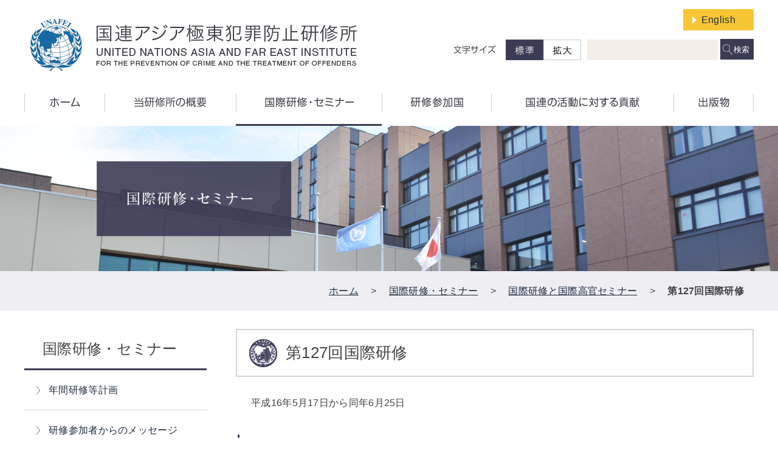

--- FILE ---
content_type: text/html
request_url: https://unafei.or.jp/activities/kensyu_127.html
body_size: 10000
content:
<!doctype html>
<html lang="ja">
<head>
<meta http-equiv="Content-Type" content="text/html; charset=Shift_JIS">
<meta name="viewport" content="width=device-width,initial-scale=1.0,minimum-scale=1.0,user-scalable=yes">
<meta name="format-detection" content="telephone=no">
<meta name="GENERATOR" content="JustSystems Homepage Builder Version 21.0.5.0 for Windows">
<title>第127回国際研修｜国際研修と国際高官セミナー｜国際研修・セミナー｜国連アジア極東犯罪防止研修所(UNAFEI)</title>
<!--[if lte IE 8]>
<script src="../common/js/html5shiv.js"></script>
<![endif]-->
<link rel="stylesheet" type="text/css" href="../common/css/import_second.css" media="all">

</head>

<body id="activities">

<!-- ▼▼ヘッダー▼▼ -->
<div id="block_skip"><a class="smooth" href="#main">本文へ移動</a></div>

<header id="header">

<div class="clear_fix">
<a href="/index.html"><h1 id="logo"><img src="/common/img/common/logo.png" alt="国連アジア極東犯罪防止研修所(UNAFEI)"></h1></a>


<p class="sp"><a href="javascript:void(0);"><span></span></a></p>

<div class="right">

<div id="lang">
<ul>
<li lang="en"><a href="/english/index.html">English</a></li>
</ul>
</div><!-- lang end -->


<!--▼サイト内検索▼-->
<div id="search">
<form method="GET" action="/search_result_ja.html" class="font-style01" target="_top" accept-charset="UTF-8">
<input type="text" name="query" size="25" value="">
<input type="submit" value="検索">
</form>
</div><!-- search end -->
<!--▲サイト内検索▲-->


<!--▼文字サイズ▼-->
<div id="font_size">
<ul>
<li><img src="/common/img/common/size.png" alt="文字サイズ"></li><li><a href="javascript:SetFontSize('100');" id="size_s"><img src="/common/img/common/size_s_o.png" alt="文字サイズ　小"></a></li><li><a href="javascript:SetFontSize('120');" id="size_l"><img src="/common/img/common/size_l.png" alt="文字サイズ　大"></a></li>
</ul>
</div><!-- font_size end -->
<!--▲文字サイズ▲-->


</div><!-- right end -->
</div><!-- clear_fix end -->


</header>
<!-- ▲▲ヘッダー▲▲ -->

<!-- ▼▼グローバルナビゲーション▼▼ -->
<nav id="nav">

<meta http-equiv="Content-Type" content="text/html; charset=Shift_JIS"><meta name="GENERATOR" content="JustSystems Homepage Builder Version 21.0.5.0 for Windows"><ul id="glnav">
  <!--▼ホーム▼-->
  <li id="gl1"><a href="/index.html"><span><img src="/common/img/common/gl1.png" alt="ホーム"></span><span>ホーム</span></a></li>
  <!--▲ホーム▲--><!--▼当研修所の概要▼-->
  <li id="gl2"><a href="/about/index.html"><span><img src="/common/img/common/gl2.png" alt="当研修所の概要"></span><span>当研修所の概要</span></a>
  <ul>
    <li><a href="/about/director_J.html">所長からのメッセージ</a></li>
    <li><a href="/about/yakuwari.html">沿革と役割</a></li>
    <li><a href="/about/staff.html">職員・歴代所長・次長</a></li>
    <li><a href="/about/Pamphlet.html">パンフレット</a></li>
    <li><a href="/about/syozaichi.html">連絡先・所在地</a></li>
    <li><a href="/about/civilization.html">市民参加・協力</a></li>
    <li><a href="/about/event.html">記念行事</a></li>
  </ul>
  </li>
  <!--▲当研修所の概要▲--><!--▼国際研修・セミナー▼-->
  <li id="gl3"><a href="/activities/index.html"><span><img src="/common/img/common/gl3.png" alt="国際研修・セミナー"></span><span>国際研修・セミナー</span></a>
  <ul>
    <li><a href="/activities/kensyu_menu.html">年間研修等計画</a></li>
    <li><a href="/activities/message_PA.html">研修参加者からのメッセージ</a></li>
    <li><a href="/activities/katsudo_1.html">国際研修と国際高官セミナー</a></li>
    <li><a href="/activities/osyoku_list.html">汚職防止刑事司法支援研修</a></li>
    <li><a href="/activities/GG_Seminar.html">GGセミナー</a></li>
    <li><a href="/activities/area.html">国別・地域別研修</a></li>
    <li><a href="/activities/Youth_Intl_Training_Course_List.html">ユース国際研修</a></li>
    <li><a href="/activities/lecture.html">刑事政策公開講演会</a></li>
    <li><a href="/activities/Visiting_Experts_J.html">海外客員専門家</a></li>
    <li><a href="/activities/other.html">その他の活動</a></li>
  </ul>
  </li>
  <!--▲国際研修・セミナー▲--><!--▼研修参加国▼-->
  <li id="gl4"><a href="/country/index.html"><span><img src="/common/img/common/gl4.png" alt="研修参加国"></span><span>研修参加国</span></a></li>
  <!--▲研修参加国▲--><!--▼国連の活動に対する貢献▼-->
  <li id="gl5"><a href="/contribution/index.html"><span><img src="/common/img/common/gl5.png" alt="国連の活動に対する貢献"></span><span>国連の活動に対する貢献</span></a></li>
  <!--▲国連の活動に対する貢献▲--><!--▼出版物▼-->
  <li id="gl6"><a href="/publications/index.html"><span><img src="/common/img/common/gl6.png" alt="出版物"></span><span>出版物</span></a>
  <ul>
    <li><a href="/publications/annual_reports.html">年次報告</a></li>
    <li><a href="/publications/resource.html">リソース・マテリアル</a></li>
<li><a href="/publications/j_resource.html">邦訳版リソース・マテリアル</a></li>
    <li><a href="/publications/newsletter.html">ニューズレター</a></li>
    <li><a href="/publications/Report_GG_Seminar_List_J.html">ＧＧセミナー</a></li>
    <li><a href="/publications/Report_Congress_List_J.html">コングレス</a></li>
    <li><a href="/publications/JPPublications_List_J.html"><font SIZE="2.0" style="line-height :1; display:block; font-size : 75%;">
    日本語刊行物</font>
   <font SIZE="2.0" style="line-height :1; display:block; font-size : 60%;">
   (*邦訳版リソース・マテリアルを除く)</font>
     </a></li>

    <li><a href="/publications/Publications_List_J.html">不定期刊行物</a></li>
  </ul>
  </li>
  <!--▲出版物▲-->
</ul></nav><!-- ▲▲グローバルナビゲーション▲▲ -->


<!-- ▼▼コンテンツエリア▼▼ -->

<main id="main">

    <div id="main_visual">
        <img src="img/main_visual.png" alt="国際研修・セミナー" class="pc">
        <img src="img/main_visual_s.png" alt="国際研修・セミナー" class="sp">
    </div><!-- main_visual end -->

<!-- ▼▼パンくずエリア▼▼ -->
<div id="pan">

    <ul class="outline">
        <li><a href="/index.html">ホーム</a> &gt;</li>
        <li><a href="/activities/index.html">国際研修・セミナー</a> &gt;</li>
        <li><a href="/activities/katsudo_1.html">国際研修と国際高官セミナー</a> &gt;</li>
        <li><em>第127回国際研修</em></li>
    </ul>

</div><!-- pan end -->
<!-- ▲▲パンくずエリア▲▲ -->


<div class="outline">


<!-- ▼▼▼メインコンテンツエリア▼▼▼ -->
<div id="content">

    <h1>第127回国際研修</h1>
    <p>平成16年5月17日から同年6月25日</p>
    
    <section>
        <h2>1　研修の主要課題</h2>
        
        <p>第125回国際研修は，「国際連合の基準・規則制定50周年を迎えて－犯罪者処遇を中心として－」を主要課題として，行われました。</p>
        <p>国際連合においては，1955年に開催された，犯罪防止及び犯罪者処遇に関する第1回国際連合会議（以下「コングレス」という。）において「国連被拘禁者処遇最低基準規則」を採択したのをはじめ，今日までに刑事司法に関して，50を超える決議，宣言，基準及び行動指針等を採択してきており<a href="#01"><SUP>*1</SUP></a>，その範囲は，犯罪者処遇はもとより，少年司法，法執行官行動準則，司法の独立，汚職等の犯罪防止，犯罪被害者保護，修復的司法等，広範囲・多岐にわたっています。</p>
        <p>これらの決議，宣言，基準及び行動指針等（以下，「国連基準・規則」という。）は，「世界人権宣言」<a href="#02"><SUP>*2</SUP></a>の内容を，刑事司法の分野でより具体的に実現しようとするものであり，条約のように各国を直接拘束する効力を持っているとはいえませんが<a href="#03"><SUP>*3</SUP></a>，その実施に向け，国連及び国連に加盟する各国において，長年にわたり努力が続けられてきたものです。</p>
        <p>新世紀初めての国連総会において採択されたウィーン宣言には，「我々は，犯罪防止刑事司法に関する国連基準・規則が効果的な犯罪対策に向けた努力に貢献することを認識する。&hellip;（中略）&hellip;我々は，適宜，犯罪防止刑事司法に関する国連基準・規則を国内の法や実務において使用し適用するよう努める。我々は，関係係官へ必要な教育及び研修を提供し，刑事司法に関する機能を与えられた各機関の必要な強化を確保するとの観点から，適宜，関連する法的及び行政的手続の見直しを行う。」<a href="#04"><SUP>*4</SUP></a>と明記され，国連犯罪防止刑事司法委員会においても，国連基準・規則の適用が「各国政府が刑事司法行政を向上させ，職域を超えて，専門性を改善しつつ，統合的方法で人権の基本的要素を保護するもの」<a href="#05"><SUP>*5</SUP></a>であると確認されています。</p>
        <p>したがって，加盟国は，これらの国連基準・規則に則って，刑事司法機関の実務を評価し，公正で効果的な刑事司法制度を築き上げていくことが求められており，国連基準・規則を積極的に国内法に取り入れ，実務に生かす取組みが世界の多くの国々で行われています<a href="#06"><SUP>*6</SUP></a>。今や国連基準・規則は，各国の刑事司法に関する制度及び運用の改善に大きく貢献し，また各国が刑事司法制度を運営していく上で，すでに無視できないほど大きな影響力を持つものと言っても過言ではありません。</p>
        <p>さて，犯罪者処遇に目を転じると，これに関する国連基準・規則の中のうち，採択から50年が経過しようとしている「国連被拘禁者処遇最低基準規則（以下「ＳＭＲ」という。）」<a href="#07"><SUP>*7</SUP></a>が重要です。</p>
        <p>ＳＭＲは，一定水準の居住設備，衣類等の保障，医療の保障，残虐な刑罰の禁止，施設長等への不服申立ての権利，家族との通信・面会の権利，受刑者処遇の目的が社会復帰にあることの確認，処遇の個別化と分類処遇等，あらゆる種類の被拘禁者の処遇及び施設の管理についての最低基準を示したもので，世界各国において，これに従って立法措置を講ずるなど，その実施に向けての努力がなされてきており，施設内での犯罪者処遇の改善に寄与してきました。</p>
        <p>ＳＭＲの重要性は，その後に採択された数多くの国連基準・規則において，ＳＭＲの精神を反映すべきことが繰り返し確認されていること等に見出すことができます<a href="#08"><SUP>*8</SUP></a>。さらに，国連においては，従来，同規則の充足は主として各国の努力によるものとしてきたのに対し，1984年に，「被拘禁者処遇最低基準規則の効果的充足のための手続」<a href="#09"><SUP>*9</SUP></a>を採択して，ＳＭＲの諸原則が各国の拘禁施設の管理運営に効果的に取り入れられることを目標とした，具体的手順（ＳＭＲの配布，国内法への反映，技術援助，各国における充足程度に関する報告制度の強化，救済手続，基準規則の再検討及び改正の勧告）を定めました。また，1990年，国連総会において，ＳＭＲの完全な実施が，その基礎にある基本原則を明らかにすることにより促進されるであろうということを念頭に置き，全ての被拘禁者は人間としての尊厳と価値を尊重されることなど，被拘禁者の処遇に当たっての基本原則を明らかにするものとして，「被拘禁者処遇基本原則」<a href="#10"><SUP>*10</SUP></a>が採択され，ＳＭＲの内容を補強しています。</p>
        <p>他方，世界の多くの国で，ＳＭＲを始めとする国連基準・規則の実施を阻む様々な状況も存在します。さまざまな刑事拘禁施設における被収容者数の顕著な増加はその一例です。最近の調査によると，全世界で875万人が刑務所等に拘禁されており，多くの国で刑務所人口が増加しています<a href="#11"><SUP>*11</SUP></a>。</p>
        <p>増加する被収容者数に拘禁施設の居室数が追いつかないため，世界の多くの国々で過剰収容が問題となっており，今や「過剰収容状況が改善されない限り，刑務所のその他の面における様々な改善のための努力が意味あるインパクトを持つことは困難である。」<a href="#12"><SUP>*12</SUP></a>とまで言われるほど深刻化しています。</p>
        <p>しかしながら，過剰拘禁の状況にあっても，刑罰を執行する拘禁施設の公的機関としての責任が軽減されるものではありません。それらの責任とは，すなわち，被拘禁者に対しては，人道的な収容環境及び社会復帰に役立つ処遇を提供する責任，並びに，拘禁施設が閉鎖的なものであることから，被拘禁者の法的権利を保障する適切な制度を提供する責任などであり，一般社会に対しては，拘禁を確保する責任，施設の運営に係る透明性の確保及び説明責任などです。それらの問題についての規定を多く包含していることからも，ＳＭＲ及びそれを補強する国連基準・規則はいまだに重要な意味を持っています。</p>
        <p>ところで，全ての犯罪者に対して，一律に刑罰としての施設拘禁を行うことは，効率的ではありません。過剰収容となっている施設内で犯罪者に対して効果的な処遇を展開することは困難であり，軽微な犯罪者を施設に収容することは，そのような者に犯罪者の烙印を押すことになり，かえって社会復帰を阻害することにもなりかねません。そのような場合，拘禁に代わる措置の導入が効果的です。</p>
        <p>被拘禁者の数を減らすことで，刑務所の業務負担が軽減され，施設に収容されている者に対して適切な矯正処遇の実施が可能となります。非拘禁措置は，犯罪者と社会との継続的な接触を維持することにより，犯罪者の社会再統合の助けとなり，犯罪者の改善更生を促進します。さらに，非拘禁措置は犯罪者に対するラベリングを減らし，初犯者と再犯者が同一施設に拘禁されることによって悪風に感染することを防ぎ，犯罪者が社会内で勤労を続けることによって，その家族を支援し，さらには一般社会に貢献することを助長するのです。</p>
        <p>上記のような観点から，1990年の第8回コングレスにおいて，「非拘禁措置に関する国連最低基準規則（東京ルールズ）（以下「東京ルールズ」という。）」<a href="#13"><SUP>*13</SUP></a>が採択されました。この規則は，様々な形態の非拘禁措置の在り方についてのガイドラインと基準を示すものであり，刑務所の過剰拘禁から生ずる問題を軽減し，かつ犯罪者の社会復帰を促すために，社会内で実施可能な措置を拡充することを通して，拘禁の使用を減少させ，刑事司法運営を合理化することを目指したものです。この意味で，東京ルールズはＳＭＲを補完する基準・規則としての位置付けにあるといってよいでしょう。</p>
        <p>しかしながら，上記に述べたように，多くの国で刑務所の人口が増加し，過剰拘禁に直面しているという現状は，各国において，東京ルールズに示されている非拘禁措置の拡充措置の実施が十分に実現されていない状況があることを示しています。</p>
        <p>このような諸事情を踏まえて，国連の犯罪予防及び犯罪者処遇に関する地域研修所のひとつである本研修所は，本研修において，広範な国連基準・規則の中から，ＳＭＲ及び，東京ルールズを主としてとりあげ，施設内及び社会内における成人犯罪者の処遇の実情とその改善のための方策を考察することとしました。</p>
        <p>研修参加者は，上記ＳＭＲ及び東京ルールズを中心とした，犯罪者処遇に関わる国連基準・規則が各国の刑事司法制度及び実務に適用あるいは立法化されてきた歴史を振り返り，各国の制度及び実務における現在の状況について，それら国連基準・規則との整合性を確認し，国連基準・規則から乖離している状況があれば，その理由及び社会的・法的背景について考察することが求められました。さらに研修参加者から提供される教訓や成功した実例を共有し，論議することによって，国連基準・規則の効率的な実施についての方策を探求しました。</p>
        
        <p>本研修における議論の焦点は，次のとおりです。</p>
        <p>(1)　各国における犯罪者処遇の現状と問題点</p>
        <ul class="list03">
            <li>ア 国連基準・規則の国内立法化</li>
            <li>イ 処遇機関（監査，透明性，アカウンタビリティ等）</li>
            <li>ウ 処遇に当たる職員（採用，研修，指導・育成，監督等）</li>
            <li>エ 犯罪者処遇制度
                <ul>
                    <li>・不服申立手続を含む，犯罪者の人権保障</li>
                    <li>・規律・秩序維持</li>
                    <li>・効果的な処遇の提供</li>
                </ul>
            </li>
            <li>オ 	公衆の理解と参加</li>
        </ul>
        <p>(2)　国連基準・規則（ＳＭＲ，東京ルールズを中心に）実施に関する問題点と対策</p>
        <p>(3)　国連基準・規則の発展に関する国際協力の推進</p>
        <ul class="list03">
            <li>ア 国連に対する効果的な報告制度</li>
            <li>イ 技術協力</li>
        </ul>
    </section>

    <section>
        <h2>2　客員専門家による講義の概要（講義日程順・肩書きは講義当時のもの）</h2>
        <ul class="list03">
            <li><strong>（1）クリスティーナ・ロハス・ロドリゲス氏（ Ms. Cristina Rojas Rodriguez ）</strong><br>
            コスタ・リカ　国連ラテンアメリカ犯罪防止研修所協力専門家<br>
            ＊講義テーマ<br>
            「ラテンアメリカ，カリブ地域の犯罪防止及び刑事司法における国連基準・規則の適用」</li>
            <li><strong>（2）　チョミル・カマル氏（ Ms. Chomil Kamal ）</strong><br>
            シンガポール　コミュニティー開発・スポーツ省更生保護局保護観察担当次長<br>
            ＊講義テーマ<br>
            「シンガポールにおける保護観察の運営1」<br>
            「シンガポールにおける保護観察の運営2」</li>
            <li><strong>（3）ニルス・クリスティー氏（ Prof. Nils Christie ）</strong><br>
            ノルウェー王国　オスロ大学教授（犯罪学）<br>
            ＊講義テーマ<br>
            「世界的規模における拘禁刑の使用に関する根本的ジレンマ」<br>
            「調停：紛争を解決する上での代替案」</li>
            <li><strong>（4）マイケル・スパー氏（ Mr. Michael Spurr ）</strong><br>
            連合王国　連合王国刑務所庁計画部長<br>
            ＊講義テーマ<br>
            「英国刑務所庁における施設・犯罪者処遇制度の運営」<br>
            「刑務所運営の透明性及びアカウンタビリティーを確保するための制度及び運営について」</li>
        </ul>
        
    </section>

    <section>
        <h2>3　特別講師（講義日程順・肩書きは当時のもの）</h2>
        <ul class="list03">
            <li><strong>（1）富山聡氏（ 法務省矯正局総務課矯正調査官 ）</strong><br>
            ＊講義テーマ<br>
            「日本の刑務所改革」</li>
            <li><strong>（2）安藤仁介氏（ 同志社大学法学部教授 ）</strong><br>
            ＊講義テーマ<br>
            「国連における人権保障－規約人権委員会と犯罪者処遇」</li>
        </ul>
        
    </section>
    
    <p><a name="01"></a>*1 これらの決議，宣言，基準及び行動指針等のほとんどは以下の「コンペンディアム（必携）」に収められている。&rdquo;Compendium of United Nations Standards and Norms in Crime Prevention and Criminal Justice.&rdquo; United Nations, NY. 1992.<br>
        コンペンディアムは，以下のインターネットサイトで入手可能である。<br>
        <a href="https://www.unodc.org/unodc/en/justice-and-prison-reform/compendium.html" target="_blank">https://www.unodc.org/unodc/en/justice-and-prison-reform/compendium.html<img src="../common/img/common/blank.png" alt="別ウィンドウで開きます" class="icon"></a></p>
        <p><a name="02"></a>*2 &ldquo;Universal Declaration of Human Rights.&rdquo; General Assembly Resolution 217A (III). 10 December 1948.</p>
        <p><a name="03"></a>*3 Aust, Anthony. &ldquo;Modern Treaty Law and Practice.&rdquo; Cambridge University Press. Cambridge, UK. 2000: p.44.</p>
        <p><a name="04"></a>*4 &ldquo;Vienna Declaration on Crime and Justice: Meeting the Challenges of the Twenty-first Century.&rdquo; General Assembly Resolution A/55/593. 17 January 2001: Para. 22.</p>
        <p><a name="05"></a>*5 United Nations. Commission on Crime Prevention and Criminal Justice. &ldquo;Use and application of United Nations standards and norms.&rdquo; E/CN.15/2002/3. 26 February 2002: p.4.</p>
        <p><a name="06"></a>*6 <a href="http://www.unodc.org/unodc/en/crime_cicp_standards.html" target="_blank">http://www.unodc.org/unodc/en/crime_cicp_standards.html<img src="../common/img/common/blank.png" alt="別ウィンドウで開きます" class="icon"></a></p>
        <p><a name="07"></a>*7 &ldquo;World Social Situation.&rdquo; ECOSOC Resolution 663 (XXIV). (Annex: Standard Minimum Rules for the Treatment of Prisoners.) 31 July 1957.</p>
        <p><a name="08"></a>*8 例えば，「非拘禁措置に関する国連最低基準規則（東京ルールズ）」第4，「少年司法運営に関する国連最低基準規則（北京ルールズ）」第27，「自由を奪われた少年の保護に関する国連規則」前文など。</p>
        <p><a name="09"></a>*9 &ldquo;Procedure for the effective implementation of the Standard Minimum Rules for the Treatment of Offenders.&rdquo; ECOSOC Resolution 1984/47. 25 May 1984.</p>
        <p><a name="10"></a>*10 &ldquo;Basic principles for the treatment of prisoners.&rdquo; General Assembly Resolution 45/111. 14 December 1990.</p>
        <p><a name="11"></a>*11 Walmsley Roy. &ldquo;Findings 188: World Prison Population List (Fourth Edition).&rdquo; Home Office, UK. 2003.</p>
        <p><a name="12"></a>*12 United Nations. Commission on Crime Prevention and Criminal Justice. &ldquo;Use and application of United Nations standards and norms.&rdquo; E/CN.15/2002/3. 26 February 2002: p.12.</p>
        <p><a name="13"></a>*13 &ldquo;United Nations Standards and Minimum Rules for Non-Custodial Measures (Tokyo Rules).&rdquo; General Assembly Resolution 45/110. 14 December 1990.</p>

    
    <ul class="linear">
        <li><a href="kensyu_126.html">前回へ</a></li>
        <li><a href="katsudo_1.html">国際研修と高官国際セミナー一覧へ</a></li>
    </ul>


</div><!-- content end -->
<!-- ▲▲▲メインコンテンツエリア▲▲▲ -->



<!-- ▼▼ローカルナビエリア▼▼ -->
<div id="lonav">

    <h2>国際研修・セミナー</h2>

    <ul>
        <li><a href="kensyu_menu.html">年間研修等計画</a></li>
        <li><a href="message_PA.html">研修参加者からのメッセージ</a></li>
        <li><a href="katsudo_1.html" class="on">国際研修と国際高官セミナー</a></li>
        <li><a href="osyoku_list.html">汚職防止刑事司法支援研修</a></li>
        <li><a href="GG_Seminar.html">GGセミナー</a></li>
        <li><a href="area.html">国別・地域別研修</a></li>
<li><a href="/activities/Youth_Intl_Training_Course_List.html">ユース国際研修</a></li>
        <li><a href="lecture.html">刑事政策公開講演会</a></li>
        <li><a href="Visiting_Experts_J.html">海外客員専門家</a></li>
        <li><a href="other.html">その他の活動</a></li>
    </ul>

</div><!-- lonav end -->
<!-- ▲▲ローカルナビエリア▲▲ -->


</div><!-- outline end -->

</main>

<!-- ▲▲コンテンツエリア▲▲ -->


<!-- ▼▼フッター▼▼ -->
<footer id="footer">

<meta http-equiv="Content-Type" content="text/html; charset=Shift_JIS"><meta name="GENERATOR" content="JustSystems Homepage Builder Version 21.0.5.0 for Windows"><div id="footer01">
<div class="outline">

<ul>
<li><a href="/other/link.html">リンク</a></li>
<li><a href="/other/pdf/Notice_J.pdf">当ホームページの御利用に当たって<img src="/common/img/common/icon_pdf.gif" alt="PDF" class="icon"></a></li>
</ul>

</div><!-- outline end -->
</div><!-- footer01 end -->


<div id="megafooter">

<div id="footer02">
<div id="left">
<h1><img src="/common/img/common/footer_logo.png" alt="国連アジア極東犯罪防止研修所(UNAFEI)"></h1>
<p>〒196-8570<br>
東京都昭島市もくせいの杜2-1-18<br>
TEL：042-500-5100<br>
FAX：042-500-5195<br><br><br>

 <!-- Xpolicyロゴと公式Xのリンク -->
            <div id="xpolicy">
                <a href="https://x.com/unafeiPNI" target="_blank" style="text-decoration: none;">
                    <img src="/common/img/common/Xlogo.png" alt="Xロゴ" style="vertical-align: middle;">
                    <span style="font-size: 14px; font-weight: bold; margin-left: 10px;">UNAFEI 公式 X</span><br>
                </a>
            </div>
 <!-- 公式Xアカウント運用ポリシーとPDFリンク -->
            <div id="policy">
                <a href="/other/pdf/Xpolicy.pdf" target="_blank" style="text-decoration: none;"><br>
                    <span style="font-size: 14px;">UNAFEI 公式 X アカウント運用ポリシー</span>
		    <img src="/common/img/common/icon_pdf.gif" alt="PDFアイコン" style="vertical-align: middle;">
                </a>
            </div>

<!-- !!!!!!!!!!!  -->
</p>
</div><!-- left -->

<div id="right">
<ul>


<!-- ▼当研修所の概要▼ -->
<li><a href="/about/index.html">当研修所の概要</a>
<ul>
<li><a href="/about/director_J.html">所長からのメッセージ</a></li>
<li><a href="/about/yakuwari.html">沿革と役割</a></li>
<li><a href="/about/staff.html">職員・歴代所長・次長</a></li>
<li><a href="/about/Pamphlet.html">パンフレット</a></li>
<li><a href="/about/syozaichi.html">連絡先・所在地</a></li>
<li><a href="/about/civilization.html">市民参加・協力</a></li>
<li><a href="/about/event.html">記念行事</a></li>
</ul></li>
<!-- ▲当研修所の概要▲ -->

<!-- ▼国際研修・セミナー▼ -->
<li><a href="/activities/index.html">国際研修・セミナー</a>
<ul>
<li><a href="/activities/kensyu_menu.html">年間研修等計画</a></li>
<li><a href="/activities/katsudo_1.html">国際研修と国際高官セミナー</a></li>
<li><a href="/activities/osyoku_list.html">汚職防止刑事司法支援研修</a></li>
<li><a href="/activities/GG_Seminar.html">GGセミナー</a></li>
<li><a href="/activities/area.html">国別・地域別研修</a></li>
<li><a href="/activities/Youth_Intl_Training_Course_List.html">ユース国際研修</a></li>
<li><a href="/activities/lecture.html">刑事政策公開講演会</a></li>
<li><a href="/activities/Visiting_Experts_J.html">海外客員専門家</a></li>
<li><a href="/activities/other.html">その他の活動</a></li>
</ul>
</li>
<!-- ▲国際研修・セミナー▲ -->


<!-- ▼研修参加国▼ -->
<li><a href="/country/index.html">研修参加国</a></li>
<!-- ▲研修参加国▲ -->


<!-- ▼国連の活動に対する貢献▼ -->
<li><a href="/contribution/index.html">国連の活動に対する貢献</a></li>
<!-- ▲国連の活動に対する貢献▲ -->


<!-- ▼出版物▼ -->
<li><a href="/publications/index.html">出版物</a>
<ul>
<li><a href="/publications/annual_reports.html">年次報告</a>
<li><a href="/publications/resource.html">リソース・マテリアル</a></li>
<li><a href="/publications/j_resource.html">邦訳版リソース・マテリアル</a></li>
<li><a href="/publications/newsletter.html">ニューズレター</a></li>
<li><a href="/publications/Report_GG_Seminar_List_J.html">ＧＧセミナー</a></li>
<li><a href="/publications/Report_Congress_List_J.html">コングレス</a></li>
<li><a href="/publications/JPPublications_List_J.html"><font SIZE="2.0" style="line-height :1; display:block; font-size : 70%;">
日本語刊行物</font>
<font SIZE="2.0" style="line-height :1; display:block; font-size : 55%;">
(*邦訳版リソース・マテリアルを除く)</font>
     </a></li>
<li><a href="/publications/Publications_List_J.html">不定期刊行物</a></li>
</ul>
</li>
<!-- ▲出版物▲ -->

</ul>
</div><!-- right -->
</div><!-- footer02 -->
</div><!-- megafooter -->

<div id="copy"><small lang="en">UNITED NATIONS ASIA AND FAR EAST INSTITUTE FOR THE PREVENTION OF CRIME AND THE TREATMENT OF OFFENDERS</small></div>
</footer>

<div id="page_top"><a href="#header"><img src="/common/img/common/page_top.png" alt="ページの先頭へ"></a></div>
<!-- ▲▲フッター▲▲ -->

<script src="../common/js/jquery-3.2.1.min.js" type="text/javascript"></script>
<script src="../common/js/common.js" type="text/javascript"></script>
<!-- Global site tag (gtag.js) - Google Analytics -->
<script async src="https://www.googletagmanager.com/gtag/js?id=UA-114739091-1"></script>
<script type="text/javascript" src="../common/js/analyticstracking.js"></script>
<div class="modal"></div><!-- modal end -->
</body>
</html>

--- FILE ---
content_type: text/css
request_url: https://unafei.or.jp/common/css/import_second.css
body_size: 153
content:
@charset "utf-8";
/* CSS Document */



/* Imported Styles
-------------------------------------------------- */
@import url("common.css");
@import url("second.css");
@import url("common_sp.css") screen and (max-width: 767px);
@import url("second_sp.css") screen and (max-width: 767px);

--- FILE ---
content_type: text/css
request_url: https://unafei.or.jp/common/css/common.css
body_size: 3667
content:
@charset "utf-8";
/* CSS Document */


/* ----------------------------------------------------
   common setting
------------------------------------------------------- */


/* basic setting:
--------------------------------------------*/

* {
	margin: 0;
	padding: 0;
}


body {
	font-family: 'Noto Sans Japanese','ヒラギノ角ゴ ProN', 'Hiragino Kaku Gothic ProN', '游ゴシック Medium', 'Yu Gothic Medium', '游ゴシック', YuGothic, 'メイリオ', Meiryo, sans-serif;
	font-size: 100%;
	line-height: 1.6em;
	color: #434343;
	letter-spacing: 0.3px;
	box-sizing: border-box;
}

em,address {font-style: normal;}
hr {display: none;}
hr.hr {display: block;margin: 15px;}
img {border: none;vertical-align: middle;}
ul,ol {list-style: none;}
.clear {clear: both;}
.left {float: left;}
.right {float: right;}
.bold {font-weight: bold;}
.normal{font-weight:normal;}
.align_r {text-align: right!important;}
.align_l {text-align: left!important;}
.center {text-align: center!important;}
.valign_m{ vertical-align:middle!important;}
*+html .clear_fix {display: inline-block;}
* html .clear_fix {display: inline-block;}
.clear_fix:after {
	content:".";
    display: block;
    height:0px;
    clear:both;
    visibility:hidden;
}

#header,
#glnav,
#main,
#right_col,
#footer {font-size: 100%;}


/* link color setting :
--------------------------------------------*/


a {color:#202d3d;text-decoration:none;}
a:hover {text-decoration: underline;}


#main a {text-decoration:underline;}
#main a:hover {text-decoration: none;}


/* outline setting :
--------------------------------------------*/

.outline {
	max-width: 1200px;
	margin: 0 auto;
	position: relative;
	padding: 0px 10px;
}

.outline:after {
	content: ".";
	display: block;
	clear: both;
	height: 0;
	visibility: hidden;
}

.pc {display: block;}
.sp {display: none;}



/*---- block_skip setting ----*/

#block_skip a {
	display:block;
	height: 0;
	overflow: hidden;
	text-align: center;
	background:#3F3F40;
	font-size: 95%;
	color:#ffffff;
}

#block_skip a:focus {
	height: auto;
	line-height: 3em;
}



/*---- header setting ----*/


#header,
#nav{
	max-width: 1200px;
	margin: 0 auto;
	position: relative;
	padding: 0;
}

#header h1{
	width:50%;
}

#header .right{
	float:right;
	margin-top:15px;
	z-index:1000;
	width: 50%;
}


#header #lang{
	text-align:right;
	margin:0 0 15px 0;
}

#header #lang ul li{
	display:inline-block;
	margin-left: 5px;
}

#header #lang ul li a{
	display:block;
	padding:5px 30px;
	background:#F8C635 url(../img/common/arrow01.png) no-repeat 15px center;
}

#header #lang ul li a:hover{
	text-decoration:none;
}

#header #font_size{ margin-right:10px;}

#header #font_size,
#header #search{
	float: right;
}

/*--Googleカスタム検索のデフォルトcssに勝つ---*/

#header #search {
	margin-bottom:20px;
/*	width:50%;*/
}


#header #search input[value="検索"]{
	background:#3b3b54 url(../img/common/search.png) no-repeat 4px 50%;
	color:#ffffff;
	border:none;
	padding:7px 7px 6px 22px;
	min-height: 34px;
	vertical-align: middle;
	margin-top: -2px;
	cursor: pointer;
	border-radius: 0;
}

#header #search input[alt="検索オプション"]{
	margin:10px 0 0 0;
	display: block;
	position: absolute;
	right: 0;
	cursor: pointer;
}

#header #search input[type="text"]{
	border:none;
	background:#F3EEE8;
	height:28px;
	padding:3px;
	border-radius: 0;
}



#header #font_size li{
	display:inline-block;
}

#header #font_size li:first-child{
	margin-right:15px;
}

#header:after {
	content: ".";
	display: block;
	clear: both;
	height: 0;
	visibility: hidden;
}


/*-- logo --*/

#header #logo {
	padding: 30px 10px 0;
	float: left;
	box-sizing: border-box;
}

#header #logo img {
	max-width: 100%;
}


@media screen and (max-width: 1100px) {
	#header h1{
		width:45%;
	}
	
	#header .right{
		width: 55%;
	}
}


@media screen and (max-width: 980px) and (min-width: 768px) {
	#header h1{
		width:50%;
	}
	
	#header .right{
		width: 50%;
		padding-right: 5px;
		box-sizing: border-box;
	}

	#header #lang ul li a{
		padding:3px 10px 3px 22px;
		background:#F8C635 url(../img/common/arrow01.png) no-repeat 10px center;
	}
	#header #font_size,
	#header #search{
		clear: both;
		float: right;
		margin-bottom: 10px;
	}
	#header #search input[value="検索オプション"]{
		margin: 0px 0px 0px 10px;
		display: inline-block;
		position: relative;
	}
	
	#header #font_size {
		margin-right: 0px;
	}

}


/*---- grobal navigation setting ----*/


#nav #glnav {
	position:relative;
	z-index: 2;
	margin-top: 15px;
}

#nav:after {
	content: ".";
	display: block;
	clear: both;
	height: 0;
	visibility: hidden;
}

#nav #glnav > li {
	vertical-align: middle;
    float: left;
}


#nav li:last-child span{
	border-right:solid 1px #cccccc;
}

#nav li>a {
	display: block;
    overflow: hidden;
    text-decoration: none;
	text-align:center;
}

#nav li ul {
	background:rgba(59,59,84,0.95);
	display: none;
	position: absolute;
	width: 20%;
	text-align:center;
	z-index:2;
}


#nav li li {
	display:block;
	float:none;
    border-bottom: solid 1px #9B9BA7;
	background:url(../img/common/arrow02.png) no-repeat 20px 50%;
}


#nav #glnav li li a{
	color:#ffffff;
    padding: 15px 10px 15px 38px;
    text-align: left;
}

#nav #glnav li li:last-child{
    border-bottom:none;
}

@media screen and (max-width: 1440px) {
	#nav #glnav li#gl6 ul {
		right: 0!important;
	}
}

#nav #glnav li li a:hover{
	background:rgba(59,59,84,1.0) url(../img/common/arrow02.png) no-repeat 20px 50%;
	text-decoration:none;
}


#nav li a span{
	border-left:solid 1px #cccccc;
}

#nav li a span:last-child {display: none;}


#nav li a span {
    cursor: pointer;
    display: block;
    z-index: 1;
	margin:20px auto;
}

#nav li#gl1{width:11%;}
#nav li#gl2{width:18%;}
#nav li#gl3{width:20%;}
#nav li#gl4{width:15%;}
#nav li#gl5{width:25%;}
#nav li#gl6{width:11%;}



#nav li li a:hover {
	border:none;
	text-decoration:underline;
}

@media screen and (max-width: 1100px) and (min-width: 768px){
	#nav #glnav li li{
		font-size: 95%;
		background:url(../img/common/arrow02.png) no-repeat 10px 50%;
	}
	
	#nav #glnav li li a{
		padding: 12px 10px 12px 28px;
	}
	
	#nav #glnav li li a:hover{
		background:rgba(59,59,84,1.0) url(../img/common/arrow02.png) no-repeat 10px 50%;
	}
}

@media screen and (max-width: 980px) and (min-width: 768px){
	#nav li#gl1{width:10%;}
	#nav li#gl2{width:18%;}
	#nav li#gl3{width:22%;}
	#nav li#gl4{width:14%;}
	#nav li#gl5{width:26%;}
	#nav li#gl6{width:10%;}
	
}


/*---- main visual setting ----*/

#main_v img {
	width: 100%;
	height: auto;
}


/*---- footer setting ----*/


#footer {
	background:#EEEEF3;
}


#footer h1 {
	margin-bottom: 30px;
}

#footer h1 img {
	width:100%;
}


/*-- footer navi --*/

#footer .nav {
	text-align: center;
	padding: 0px 0px 40px;
}

#footer .nav a {
	color: #fff;
	margin: 0 1.5em;
}

#footer .nav li {
	display: inline;
	border-right: 1px solid #d2d5da;
}

#footer .nav li:last-child {border: none;}


#footer #footer01{
	padding:25px 0;
}



#footer #footer01 li:after{
	content:"|";
	margin:0 25px;
}
#footer #footer01 li:last-child:after{
	content:"";
	margin:0;
}
#footer #footer01 ul{
	text-align:center;
}

#footer #footer01 ul li{
	display:inline-block;
}


#footer #megafooter{
	background:#424259;
}

#footer #megafooter #footer02:after{
	content: ".";
	display: block;
	clear: both;
	height: 0;
	visibility: hidden;
}

#footer #megafooter #footer02{
	color:#ffffff;
	max-width: 1200px;
	margin: 0 auto;
	position: relative;
	padding:30px 0;
}




#footer #megafooter #footer02 a{
	color:#ffffff;
}


#footer #megafooter #footer02 #left{
	float:left;
	padding: 0 30px 0 5px;
	width:30%;
	box-sizing: border-box;
}



#footer #megafooter #footer02 #right{
	float:left;
	width:69%;
}

#footer #megafooter #footer02 #right>ul>li{
	float:left;
	margin-right:1%;
	margin-bottom: 20px;
	width:19%;
}

#footer #megafooter #footer02 #right>ul>li:nth-child(3){
	width:14%;
}


#footer #megafooter #footer02 #right>ul>li>a{
	display:inline-block;
	margin-bottom:10px;
}


#footer #megafooter #footer02 #right li li{
	margin-left:10px;
	font-size:90%;
}


@media screen and (max-width: 980px) and (min-width: 768px) {
	
	#footer #megafooter #footer02 #right>ul>li{
		width: 31%!important;
		margin-right: 2%;
	}
	
	#footer #megafooter #footer02 #right>ul>li:nth-child(3n+1){
		clear:both;
		float: left;
	}
	
}


/*-- 住所 --*/

#footer .address {
	margin: 40px 0 20px;
}


/*-- copy --*/

#footer #copy {
	background: #3F3F40;
	padding: 8px 0;
	text-align: center;
	color: #fff;
	font-size: 100%;
	overflow: hidden;
}


/*== ページの先頭へ ==*/

#page_top {
	position: fixed;
	bottom: 210px;
	right: 0;
	z-index: 999;
	border-radius: 2px;
	opacity: 0.9;
}

#page_top a {
	display: block;
	position: relative;
}



/*---- frexible grid system ----*/


.grid_system:after {
	content: ".";
	display: block;
	clear: both;
	height: 0;
	visibility: hidden;
}

.grid_system img {
	max-width: 100%;
	height: auto;
}

.grid_1_6,
.grid_1_5,
.grid_1_4,
.grid_1_3,
.grid_1_2,
.grid_2_3,
.grid_3_4 { 
	display: block;
	float: left;
	margin-left: 2%;
}


.grid_1_6:first-child,
.grid_1_5:first-child,
.grid_1_4:first-child,
.grid_1_3:first-child,
.grid_1_2:first-child,
.grid_2_3:first-child,
.grid_3_4:first-child {
	margin-left: 0; 
}

.grid_1_6 { width: 15%; }
.grid_1_5 { width: 18.4%; }
.grid_1_4 { width: 23.5%; }
.grid_1_3 { width: 32.0%; }
.grid_1_2 { width: 49.0%; }
.grid_2_3 { width: 66.0%; }
.grid_3_4 { width: 74.5%; }


/*---- contents setting ----*/



/*-- ghost_btn --*/

.lnk01 {text-align: center;}

.lnk01 a {
    display: inline-block;
    margin: 30px auto 10px;
    padding: 15px 20px 15px 35px;
    text-align: center;
    text-decoration: none!important;
	min-width: 10em;
	background: #3b3b54 url(../img/common/arrow02.png) no-repeat 20px 50%;
	color: #fff;
	transition: all .3s;
}

.lnk01 a:hover {
	background: #474766 url(../img/common/arrow02.png) no-repeat 20px 50%;
}



/*-- tab_btn --*/

.tab01 {
	text-align: center;
}

.tab01 li{
	display:inline-block;
}

.tab01 a {
    display: block;
    margin: 30px auto 10px;
    padding: 15px 20px 15px 35px;
    text-align: center;
    text-decoration: none!important;
	min-width: 10em;
	background: #3b3b54 url(../img/common/arrow02.png) no-repeat 20px 50%;
	color: #fff;
	transition: all .3s;
}

.tab01 a:hover {
	background: #474766 url(../img/common/arrow02.png) no-repeat 20px 50%;
}



/*-- flexible image --*/


article img{
	width: auto;
	max-width: 400px;
	height: auto;
}


img.flex_img {
	width: 100%;
	height: auto;
}

p img {
}


/*-- icon --*/


img.icon {
	width:auto!important;
	margin-left: 0.5em!important;
	vertical-align: middle!important;
}

/*== マージン ==*/

.mg0 {margin: 0!important;}
.mg20 {margin: 20px!important;}
.mgr20 {margin-right: 20px!important;}
.mgl20 {margin-left: 20px!important;}
.mgt20 {margin-top: 20px!important;}
.mgb20 {margin-bottom: 20px!important;}
.mgrb20 {margin: 0 20px 20px 0px!important;}
.mglb20 {margin: 0 0px 20px 20px!important;}
.mgtb20 {margin: 20px 0px!important;}
.mglr20 {margin: 0 20px!important;}
.mgrbl20 {margin: 0 20px 20px!important;}

.mgt40 {margin-top: 40px!important;}


.pdlr40{ padding:0 40px 0 40px!important;}

/*== 幅 ==*/


.w20 {width: 20%;}
.w25 {width: 25%;}
.w28 {width: 28%;}
.w30 {width: 30%;}
.w40 {width: 40%;}
.w50 {width: 50%;}
.w55 {width: 55%;}
.w60 {width: 60%;}



/*== フォント ==*/

.serif {font-family: "ヒラギノ明朝 ProN W6", "HiraMinProN-W6", "HG明朝E", "ＭＳ Ｐ明朝", "MS PMincho", "MS 明朝", serif;}


/*== PDF blank アイコン ==*/

#main #news #article img.icon,
#main img.icon{
	margin:0 0 0 5px;
	vertical-align:middle;
}



--- FILE ---
content_type: text/css
request_url: https://unafei.or.jp/common/css/second.css
body_size: 3507
content:
@charset "utf-8";
/* CSS Document */


/*=== メインビジュアルエリア ===*/


#main_visual img{
	width:100%;
	height:auto;
}


/*=== パンくずエリア ===*/

#pan{
	text-align:right;
	background:#EEEEF3;
	padding:20px 0;
}


#pan li{
	display:inline-block;
	margin-left: 1em;
}

#pan li a,
#pan li span,
#pan li em{margin-right: 1em;}

#pan li em{font-weight: bold;}



/*=== ローカルナビエリア ===*/

#lonav{
	width:25%;
	max-width:300px;
	margin-right:3.33%;
	margin-bottom:30px;
}

#lonav h2{
	border-bottom:solid 3px #3B3B54;
	padding:50px 30px 20px;
	font-weight:normal;
}

#lonav li{
	background:url(../img/common/arrow04.png) no-repeat 20px 50%;
	border-bottom:solid 1px #D5D5DF;
}

#lonav li a{
	display:block;
	padding:20px 40px;
	text-decoration:none;
}

#lonav li a.on,
#lonav li a:hover{
	background:#EEEEF3 url(../img/common/arrow04.png) no-repeat 20px 50%;
	text-decoration:none;
}


@media screen and (max-width: 980px){
	
	#lonav h2{
		padding:40px 15px 15px;
	}
	
	#lonav li a{
		padding:15px 30px;
	}
	
	#lonav li{
		background:url(../img/common/arrow04.png) no-repeat 10px 50%;
	}
	
	#lonav li a.on,
	#lonav li a:hover{
		background:#EEEEF3 url(../img/common/arrow04.png) no-repeat 10px 50%;
	}
}


/*=== カテゴリインデックス ===*/

#index_content{}

#index_content ul{
	margin: 30px 0;
}

#index_content li{
	display:inline-block;
	width:30%;
	margin:1.3%;
	border:2px solid #D5D5DF;
	box-sizing: border-box;
	vertical-align: top;
}

#index_content li a{
	background:#FFFFFF url(../img/common/arrow04.png) no-repeat 15px 50%;
	display:block;
	text-align:center;
	padding:20px;
	text-decoration:none;
	transition: all .3s;
}

#index_content li a:hover{
	background:#EEEEF3 url(../img/common/arrow04.png) no-repeat 15px 50%;
}


/*=== メインコンテンツエリア ===*/

#content,
#other #content.col2{
	float:right;
	max-width:860px;
	width:71%;
}

#content section{
	margin: 40px 0;
}

#index_content h1,
#content h1{
	border:solid 2px #D5D5DF;
	margin:30px 0;
	padding:25px 25px 25px 80px;
	background:#ffffff url(../img/common/arrow03.png) no-repeat 20px 50%;
	font-weight:normal;
	font-size: 160%;
}

{
	border:solid 2px #D5D5DF;
	margin:30px 0;
	padding:25px 100px;
	background:#ffffff url(../img/common/arrow03.png) no-repeat 20px 50%;
	font-weight:normal;
	font-size: 160%;
}

#content h2{
	border-left:solid 3px #3A3A53;
	position:relative;
	margin:30px 3px 40px;
	padding:10px 5px 10px 18px;
	font-weight:normal;
	font-size: 140%;
}

#content h2:after{
	content:"";
	background:#D5D5DF;
	height:2px;
	width: calc(100% - 0px);
	position:absolute;
	left:-3px;
	bottom:-15px;
	font-weight:normal;
}


#content h3{
	border-bottom:solid 2px #D5D5DF;
	margin: 0px 5px 30px 5px;
	padding:10px 25px;
	font-weight:normal;
	position:relative;
	font-size: 130%;
}

#content h3:after{
	content:"";
	background:#3A3A53;
	position:absolute;
	left:0;
	bottom:-2px;
	height:2px;
	width:30%;
}

#content h4{
	border-left:solid 2px #3A3A53;
	margin:0 0 30px 12px;
	padding:3px 20px;
	font-weight:normal;
	font-size: 120%;
}

#content p{
	margin:20px 25px;
}

#content figure img,
#content p img{
	margin:10px 10px 10px 0;
	max-width:350px;
	vertical-align:top;
}

#content hr{
	display:block;
	border:none;
	border-bottom:dotted 1px #81909C;
	margin:30px 0;
}

#other_lang #content,
#life #content,
#contribution #content,
#country #content,
#other #content{
	float:none;
	max-width:1200px;
	width:100%;
}


a[name]{
	text-decoration:none!important;
}


/*---- list ----*/

.list01,.list02,.list03{
	margin:30px 0;
	}

.list01 li,.list02 li{
	margin:10px 0;
	padding-left:35px;
	}

.list01 li{background: url(../img/common/list01.png) no-repeat 20px 50%;}
.list02 li{background: url(../img/common/list02.png) no-repeat 20px 50%;}

.list03{
	margin: 20px 25px;
}

.list03 li{
	margin:10px 0;
}

.list03 li li{
	text-indent:1em;
}

/*入れ子のリストがある場合のアイキャッチの位置指定*/
.list01 .list01_li{background: url(../img/common/list01.png) no-repeat 20px 6px;}
.list02 .list02_li{background: url(../img/common/list02.png) no-repeat 20px 6px;}


/*リスト2カラム*/

.clm2:after{
	content: ".";
	display: block;
	clear: both;
	height: 0;
	visibility: hidden;
}

.clm2 > li{
	width:45%;
	float:left;
}


/*---- table ----*/

.table01,
.table02{
	border-collapse:collapse;
	width: 100%;
	margin: 50px 0;
	border-top:solid 1px #DFD7BF;
}

.table01 th,
.table01 td,
.table02 th,
.table02 td{
	padding:20px;
}

.table01 th,
.table02 th{
	background:#F8F0DA;
}

.table01 th,
.table02 th,
.table01 td,
.table02 td{
	border-bottom:solid 1px #DFD7BF;
}

.table01 th{text-align:center;}
.table01 td{text-align:center;}

.table02 th{text-align:left;}
.table02 td{text-align:left;}

.table02 th.center{text-align:center;}


.nowrap {
	white-space: nowrap;
}

/*---- dl ----*/

.dl01{
	margin:30px 0;
}

.dl01 dt,
.dl01 dd {
	margin:10px 0;
	padding-left:30px;
}

.dl01 dt{
	font-weight:bold;
}

.dl01 dd{}

.dl01 dd ul{
	margin:0;
}


/*---- lnk ----*/
.lnk02{
	background: url(../img/common/arrow04.png) no-repeat 0 50%;
	padding-left: 15px;
}

/*---- box ----*/
.box{
	border:#3B3B54 solid 1px;
	margin:20px;
}



/*---- other ----*/

.red{ color:#C32C12;}

.wordbreak{
	word-break: break-all;
}


/*---- リニアナビ ----*/
.liner:after{
	content: ".";
	display: block;
	clear: both;
	height: 0;
	visibility: hidden;
}

.linear{
	border-top:#414158 solid 1px;
}

.linear li:first-child {
	float: left;
	background: url(../img/common/arrow05.png) no-repeat 2% 50%;
	padding: 12px 0 12px 28px;
	width:20%;
}

.linear li:last-child {
	float: right;
	background: url(../img/common/arrow04.png) no-repeat 98% 50%;
	padding: 12px 28px 12px 0;
	text-align: right;
	width:20%;
	margin-bottom:20px;
}

.linear li:nth-child(2){
	float: left;
	text-align:center;
	padding: 12px 0;
	width:50%;
	background:none;
}




.liner li a{}


/*==== 新着情報 ====*/


#main #news h2 {background: url(../img/index/news.png) no-repeat top center;}

#main #news #article {
	margin: 20px 25px;
}

#main #news #article .date {
	background:#CBE5AC;
	font-weight:bold;
	float:left;
	padding:7px 15px;
	width:7em;
}


#main #news #english #article .date {
	width:8em;
}

#main #news #article p {
	padding:7px 7px 30px 180px;
	margin:0;
}

#main #news #article img {
	margin:10px 10px 0 0;
}

#main #news article{
	border-bottom:dotted 1px #CBCBCB;
	margin:30px 0;
}

#main #news article:after {
	content: ".";
	display: block;
	clear: both;
	height: 0;
	visibility: hidden;
}

.area{}

.area01 ul,
.area02 ul,
.area03 ul,
.area04 ul,
.area05 ul,
.area06 ul{
	margin:10px;
}

.area01 li span,
.area02 li span,
.area03 li span,
.area04 li span,
.area05 li span,
.area06 li span{
	display:inline-block;
}

.area01 li span:first-child,
.area02 li span:first-child,
.area03 li span:first-child,
.area04 li span:first-child,
.area05 li span:first-child,
.area06 li span:first-child{
	text-align:left;
	width:80%;
}

.area01 li span:last-child,
.area02 li span:last-child,
.area03 li span:last-child,
.area04 li span:last-child,
.area05 li span:last-child,
.area06 li span:last-child{
	text-align:right;
	width:18%;
}


.area01{ color:#23428A;}
.area02{ color:#744D27;}
.area03{ color:#742744;}
.area04{ color:#C4650E;}
.area05{ color:#1F8A30;}

.area01 h2{ color:#23428A;}
.area02 h2{ color:#744D27;}
.area03 h2{ color:#742744;}
.area04 h2{ color:#C4650E;}
.area05 h2{ color:#1F8A30;}

.area{}

.area{}

.area{}



/*=== 所長メッセージ ===*/

#content.director section p{
margin: 0;
}

#content.director .director_box{
display: flex;
align-items: center;
justify-content: space-between;
margin: 0 auto 30px;
}

#content.director .director_box .cnt_img{
max-width: 170px;
width: 19.96%;
}

#content.director .director_box .cnt_img img{
display: block;
width: 100%;
height: auto;
}

#content.director .director_box .cnt_text{
max-width: 650px;
width: 76.3%;
position: relative;
}

#content.director .director_box .cnt_text::before{
content: "";
display: block;
width: 27px;
height: 23px;
border-right: 27px solid #F4F4FA;
border-top: 11.5px solid transparent;
border-bottom: 11.5px solid transparent;
box-sizing: border-box;
position: absolute;
top: 50%;
left: 0;
transform: translateY(-50%);
}

#content.director .director_box .cnt_text .text_in{
max-width: 632px;
width: 97.24%;
margin: 0 0 0 auto;
background-color: #F4F4FA;
position: relative;
z-index: 1;
padding: 25px 25px 25px 27px;
box-sizing: border-box;
}

#content.director .director_box .cnt_text .text_in p{
color: #4E4E8B;
font-weight: 500;
font-size: 16px;
letter-spacing: 0;
line-height: 30px;
}

#content.director .director_box .cnt_text .text_in .name_text{
font-weight: 700;
font-size: 22px;
display: inline-block;
margin-right: 5px;
}

#content.director section .text_box{
background-color: #F4F4FA;
margin: 0 auto;
box-sizing: border-box;
padding: 30px;
}

#content.director section .text_box p{
font-size: 16px;
line-height: 2;
margin-bottom: 10px;
}

#content.director section .text_box .name_text{
font-weight: 500;
font-size: 24px;
line-height: 1.5;
}


@media screen and (max-width: 768px){
#content.director .director_box{
margin-bottom: 20px;
}

#content.director .director_box .cnt_img{
width: 30.96%;
}

#content.director .director_box .cnt_text{
width: 65.3%;
}

#content.director .director_box .cnt_text .text_in{
padding: 15px 15px 15px 17px;
width: 94.24%;
}

#content.director .director_box .cnt_text .text_in p{
font-size: 14px;
line-height: 1.8;
}

#content.director .director_box .cnt_text .text_in .name_text{
font-size: 20px;
}

#content.director section .text_box{
padding: 15px;
}

#content.director section .text_box p{
font-size: 14px;
}

#content.director section .text_box .name_text{
font-size: 20px;
}

}

/*=== 職員・歴代所長 ===*/

#content.staff .cnt_g{
display: flex;
/* align-items: start; */
justify-content: space-between;
flex-wrap: wrap;
}

#content.staff .cnt_g .cnt_box{
border: 1px solid #DFD7BE;
background-color: #fff;
box-sizing: border-box;
padding: 15px;
/* max-width: 405px; */
width: 48.22%;
margin-bottom: 30px;
}

#content.staff .cnt_g .cnt_box .position,#content.staff .cnt_g .cnt_box .title{
display: inline-block;
font-weight: 500;
font-size: 14px;
line-height: 20px;
background-color: #F8F0DA;
padding: 1px 4px;
margin-bottom: 6px;
}

#content.staff .cnt_g .cnt_box .name_box{
font-weight: 500;
font-size: 20px;
line-height: 1.45;
}

#content.staff .cnt_g .cnt_box .name_box .name_text{
margin-right: 15px;
}

#content.staff .cnt_g .cnt_box .name_box .origin{
display: inline-block;
font-size: 14px;
line-height: 1;
vertical-align: middle;
}

#content.staff .cnt_g .cnt_box .title{
background-color: #EEEEF2;
}

#content.staff .cnt_g .cnt_box .list_type01 li{
margin-bottom: 12px;
font-size: 14px;
line-height: 1;
}

#content.staff .cnt_g .cnt_box .list_type01 li:last-child{
margin-bottom: 0;
}

#content.staff .cnt_g .cnt_box .attention_text{
display: inline-block;
font-size: 14px;
margin-left: 15px;
vertical-align: text-bottom;
}

#content.staff .cnt_g .box_type01{
display: flex;
align-items: start;
justify-content: space-between;
}

#content.staff .cnt_g .box_type01 .cnt_img{
/* max-width: 145px; */
width: 38.88%;
}

#content.staff .cnt_g .box_type01 .cnt_img img{
width: 100%;
display: block;
height: auto;
}

#content.staff .cnt_g .box_type01 .cnt_text{
/* max-width: 215px; */
width: 57.65%;
}

#content.staff .cnt_g .box_type01 .profile_bottom{
margin-top: 7px;
border-top: 1px solid #DFD7BE;
padding-top: 10px;
}

@media screen and (max-width: 768px){
#content.staff .cnt_g{
display: block;
}

#content.staff .cnt_g .cnt_box{
width: 100%;
margin: 0 auto 20px;
}

#content.staff .cnt_g .box_type01 .cnt_img{
width: 33.88%;
}

#content.staff .cnt_g .box_type01 .cnt_text{
width: 62.65%;
}


}

--- FILE ---
content_type: text/css
request_url: https://unafei.or.jp/common/css/second_sp.css
body_size: 1095
content:
@charset "utf-8";
/* CSS Document */




/*=== パンくずエリア ===*/

#pan{
	padding:10px 0;
	font-size: 90%;
}


/*=== ローカルナビエリア ===*/

#lonav{
	width:auto;
	margin-right:0;
	max-width: inherit;
}


/*
#lonav h2{
	padding:40px 20px 15px;
}


#lonav li{
	background:url(../img/common/arrow04.png) no-repeat 10px 50%;
}

#lonav li a.on,
#lonav li a:hover{
	background:#EEEEF3 url(../img/common/arrow04.png) no-repeat 10px 50%;
}*/

#lonav li a {
	font-size: 110%;
}


/*=== カテゴリインデックス ===*/

#index_content{}

#index_content ul{
	margin:20px 0;
}

#index_content li{
	display:block;
	width:100%;
	margin:15px 0;
}

#index_content li a{
}

#index_content li a:hover{
}





/*=== メインコンテンツエリア ===*/

#content,
#other #content.col2{
	float:none;
	width:auto;
}

#content section{
	margin: 30px 0;
}

#content h1,
#index_content h1{
	padding:15px 5px 15px 60px;
	background:#ffffff url(../img/common/arrow03.png) no-repeat 8px 50%;
	background-size: 38px;
	font-size: 140%;
}


#content h2{
	margin:20px 3px 30px;
	padding:3px 10px 3px 15px;
	font-size: 130%;
}



#content h3{
	margin: 0 5px 20px;
	padding:5px 15px;
	font-size: 120%;
}


#content h4{
	margin:0 0 20px 10px;
	padding:3px 15px;
	font-size: 110%;
}


#content p{
	margin:20px 15px;
}


#content figure img,
#content p img{
	max-width:inherit;
}

/*---- list ----*/

.list01,.list02{
	margin:20px 15px;
	}

.list01 li,.list02 li{
	margin:10px 0;
	padding-left:15px;
	}

.list01 li{background: url(../img/common/list01.png) no-repeat 0px 50%;}
.list02 li{background: url(../img/common/list02.png) no-repeat 0px 50%;}

/*入れ子のリストがある場合のアイキャッチの位置指定*/
.list01 .list02_li{background: url(../img/common/list01.png) no-repeat 0px 6px;}
.list02 .list02_li{background: url(../img/common/list02.png) no-repeat 0px 6px;}


.clm2 > li{
	width:100%;
	float:none;
}



/*---- table ----*/

.table01 th,
.table01 td,
.table02 th,
.table02 td{
	padding:10px;
}

table.block th,
table.block td {display: block;}


/*---- リニアナビ ----*/
.linear li:first-child,
.linear li:last-child,
.linear li:nth-child(2) {
	float: none;
	text-align:center;
	width:auto;
	padding:10px;
}




#main #news #article p{
	padding:7px;
}

#main #news #article img{
	width:100%;
}


#main #news #article .date{
	float:none;
	width:auto;
}


/*====================================
==========研修参加国 ========*/

#country #content .grid_1_4{
	width:48.0%;
	word-break: break-all;
}

#country #content .area03{
	clear:both;
}

#country #content li span:last-child{
	white-space:nowrap;
}




--- FILE ---
content_type: application/javascript
request_url: https://unafei.or.jp/common/js/common.js
body_size: 1903
content:

//フォントサイズ変更

window.onload  = function () {
    SetFontSize();
};

function SetFontSize(size)
{
	//フォントサイズ宣言
	var FONT_SIZE_DEFAULT = "100";
	var FONT_SIZE_SMALL = "100";
	var FONT_SIZE_LARGE = "120";
	var fontSize = null;
	
	//引数無しの場合
	if (size == null || size == undefined || size == "") {
		//クッキーからの読み出しを試みる
		fontSize = ReadCookie("fontSize");
		//クッキーも無し
		if (fontSize == null || fontSize == undefined || fontSize == "") {
			//デフォルトサイズ
			fontSize = FONT_SIZE_DEFAULT;
		}
	//引数あり
	} else {
		//引数のサイズを使用
		fontSize = size;
	}
	//bodyのfont-size変更
	document.body.style.cssText = "font-size: " + fontSize + "%;";
	//クッキーにフォントサイズ書き込み
	WriteCookie("fontSize",fontSize);
	
	
	//フォントサイズ画像の制御
	switch (fontSize) {
		//小選択時
		case FONT_SIZE_SMALL:
			//選択時画像
			$("#size_s img").attr("src","https://www.unafei.or.jp/common/img/common/size_s_o.png");
			//非選択項目画像
			$("#size_l img").attr("src","https://www.unafei.or.jp/common/img/common/size_l.png");
			break;
					
		//大選択時
		case FONT_SIZE_LARGE:
			//選択時画像
			$("#size_l img").attr("src","https://www.unafei.or.jp/common/img/common/size_l_o.png");
			//非選択項目画像
			$("#size_s img").attr("src","https://www.unafei.or.jp/common/img/common/size_s.png");
			break;
	}
}

//クッキーWrite
function WriteCookie(key, value) {
	var str = key + "=" + escape(value) + ";";
	var dt = new Date();
	dt.setDate(dt.getDate() + 365);
	str += "expires=" + dt.toGMTString() + ";";
	str += "path=/";
	document.cookie = str;
}
//クッキーRead
function ReadCookie(key) {
	var sCookie = document.cookie;
	var aData = sCookie.split(";");
	var oExp = new RegExp(" ", "g");
	key = key.replace(oExp, "");

	var i = 0;
	while (aData[i]) {
		var aWord = aData[i].split("=");
		aWord[0] = aWord[0].replace(oExp, "");
		if (key == aWord[0]) return unescape(aWord[1]);
		if (++i >= aData.length) break;
	}
	return "";
}


/*---- グローバルナビゲーション ----*/



//PC制御
$(function(){

	var w = $(window).width();
		var x = 767;
		if (w > x) {


//グロナビの現在地表示
		$(document).ready(function(){
			$("#index #nav #gl1").css("border-bottom","solid 3px #3B3B54");
			$("#nav #glnav > li ").hover(function(){
				$(this).css("border-bottom","solid 3px #3B3B54");
				$(this).siblings().css("border-bottom","none");
			},function(){
				$("#index #nav #gl1").css("border-bottom","solid 3px #3B3B54");
				$("#index #nav #gl1").siblings().css("border-bottom","none");
			});
		});
		$(document).ready(function(){
			$("#about #nav #gl2").css("border-bottom","solid 3px #3B3B54");
			$("#nav #glnav > li ").hover(function(){
				$(this).css("border-bottom","solid 3px #3B3B54");
				$(this).siblings().css("border-bottom","none");
			},function(){
				$("#about #nav #gl2").css("border-bottom","solid 3px #3B3B54");
				$("#about #nav #gl2").siblings().css("border-bottom","none");
			});
		});
		$(document).ready(function(){
			$("#activities #nav #gl3").css("border-bottom","solid 3px #3B3B54");
			$("#nav #glnav > li ").hover(function(){
				$(this).css("border-bottom","solid 3px #3B3B54");
				$(this).siblings().css("border-bottom","none");
			},function(){
				$("#activities #nav #gl3").css("border-bottom","solid 3px #3B3B54");
				$("#activities #nav #gl3").siblings().css("border-bottom","none");
			});
		});
		$(document).ready(function(){
			$("#country #nav #gl4").css("border-bottom","solid 3px #3B3B54");
			$("#nav #glnav > li ").hover(function(){
				$(this).css("border-bottom","solid 3px #3B3B54");
				$(this).siblings().css("border-bottom","none");
			},function(){
				$("#country #nav #gl4").css("border-bottom","solid 3px #3B3B54");
				$("#country #nav #gl4").siblings().css("border-bottom","none");
			});
		});
		$(document).ready(function(){
			$("#contribution #nav #gl5").css("border-bottom","solid 3px #3B3B54");
			$("#nav #glnav > li ").hover(function(){
				$(this).css("border-bottom","solid 3px #3B3B54");
				$(this).siblings().css("border-bottom","none");
			},function(){
				$("#contribution #nav #gl5").css("border-bottom","solid 3px #3B3B54");
				$("#contribution #nav #gl5").siblings().css("border-bottom","none");
			});
		});
		$(document).ready(function(){
			$("#publications #nav #gl6").css("border-bottom","solid 3px #3B3B54");
			$("#nav #glnav > li ").hover(function(){
				$(this).css("border-bottom","solid 3px #3B3B54");
				$(this).siblings().css("border-bottom","none");
			},function(){
				$("#publications #nav #gl6").css("border-bottom","solid 3px #3B3B54");
				$("#publications #nav #gl6").siblings().css("border-bottom","none");
			});
		});


//マウスオーバーで中分類表示


		$("#nav #gl2").hover(function(){
			$(this).children('ul').stop().slideToggle();
		});
			
		$("#nav #gl3").hover(function(){
			$(this).children('ul').stop().slideToggle();
		});
			
		$("#nav #gl4").hover(function(){
			$(this).children('ul').stop().slideToggle();
		});
			
		$("#nav #gl5").hover(function(){
			$(this).children('ul').stop().slideToggle();
		});
			
		$("#nav #gl6").hover(function(){
			$(this).children('ul').stop().slideToggle();
		});

}
})



/*---- SPグローバルナビゲーション ----*/

$(function(){
	var w = $(window).width();
		var x = 767;
		if (w <= x) {
		
	//ハンバーガーメニューとグローバルナビゲーション
	$("#header .sp a,.modal").click(function(){
		$(".right,#glnav").slideToggle("1500");
		$("#header .sp a").toggleClass("close");
		$("#glnav li").find("ul").slideUp("1500");
		$("#glnav li").find("a").removeClass("close");
		$(".modal").toggleClass("modal_on");
	});
	$("#nav #gl2 > a").click(function(){
		$("#nav #gl2 > ul").slideToggle("1500");
		$(this).toggleClass("close");
		/*$(this).parent("li").siblings().find("ul").slideUp("1500");
		$(this).parent("li").siblings().find("a").removeClass("close");*/
		return false;
	});
	$("#nav #gl3 > a").click(function(){
		$("#nav #gl3 > ul").slideToggle("1500");
		$(this).toggleClass("close");
		$(this).parent("li").siblings().find("ul").slideUp("1500");
		$(this).parent("li").siblings().find("a").removeClass("close");
		return false;
	});
	$("#nav #gl6 > a").click(function(){
		$("#nav #gl6 > ul").slideToggle("1500");
		$(this).toggleClass("close");
		$(this).parent("li").siblings().find("ul").slideUp("1500");
		$(this).parent("li").siblings().find("a").removeClass("close");
		return false;
	});
		

	}
})




/*-------------- スムーズスクロール -----------------*/

//本文へ移動



//ページトップへ


$(function(){
	
	var $btnTop = $('#page_top a');
	var flagTop = true;
	$btnTop.hide();

	$(window).scroll(function () {
		if($(this).scrollTop() > 200){
			if(flagTop){
				$btnTop.stop(true,true).fadeIn();
				flagTop = false;
				}
			} else {
				if(!flagTop){
					$btnTop.stop(true,true).fadeOut();
					flagTop = true;
				}
			}
		});
		
	$("#page_top a").click(function(){
		$('html,body').animate({ scrollTop: $($(this).attr("href")).offset().top });
		return false;
	  })

	//スムーズスクロール
	
	$("a.smooth").click(function(){
		$('html,body').animate({ scrollTop: $($(this).attr("href")).offset().top });
	 })

});



--- FILE ---
content_type: application/javascript
request_url: https://unafei.or.jp/common/js/analyticstracking.js
body_size: 137
content:
  window.dataLayer = window.dataLayer || [];
  function gtag(){dataLayer.push(arguments);}
  gtag('js', new Date());

  gtag('config', 'UA-114739091-1');
